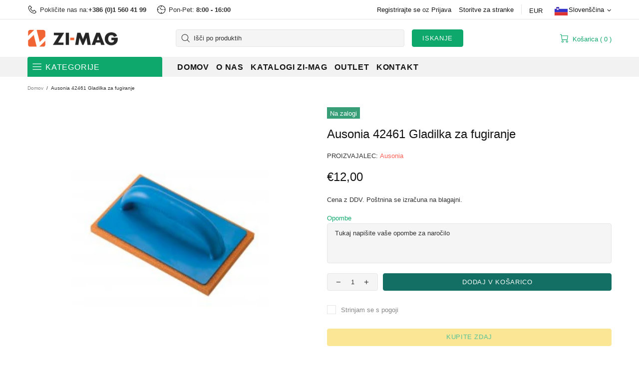

--- FILE ---
content_type: text/javascript
request_url: https://www.zimag.si/cdn/shop/t/7/assets/section.header.js?v=98726024570555615751708894734
body_size: 3515
content:
(function($){"use strict";theme.MenuBuilder=function($menu,params){function Menu($menu2,params2){this.settings={popup_name:"navigation",button_navigation:"data-js-popup-navigation-button"},this.selectors={popup_navigation:".js-popup-navigation"},this.params={},this.init($menu2,params2)}Menu.prototype=$.extend({},Menu.prototype,{is_vertical:!1,is_open_animate:!1,mobile_level:0,duration:function(){return window.theme.animations.menu.duration>.1?(window.theme.animations.menu.duration-.1)*1e3:0},init:function($menu2,params2){var _=this,$panel=$menu2.find(".menu__panel"),$megamenus=$panel.find(".menu__megamenu"),$dropdowns=$panel.find(".menu__dropdown"),$popup_navigation=$(this.selectors.popup_navigation),$button_navigation=$popup_navigation.find("["+this.settings.button_navigation+"]"),$curtain=$menu2.find(".menu__curtain");if(this.$menu=$menu2,this.$panel=$panel,this.$megamenus=$megamenus,this.$dropdowns=$dropdowns,this.$curtain=$curtain,this.is_vertical=$menu2.hasClass("menu--vertical"),this.is_vertical_fixed=$menu2[0].hasAttribute("data-js-menu-vertical-fixed"),this.is_vertical){var $menu_vertical_btn=$(".js-menu-vertical-btn-toggle"),$menu_vertical_spacer=$(".vertical-menu-spacer"),$panel_items=$panel.find("> .menu__item"),$btn_see_all=$menu2.find("[data-js-menu-vertical-see-all]"),pannel_y_offsets=parseInt($panel.css("padding-top"))+parseInt($panel.css("padding-bottom"));this.$menu_vertical_btn=$menu_vertical_btn,this.$menu_vertical_spacer=$menu_vertical_spacer,this.$btn_see_all=$btn_see_all,this.$megamenus_width=$("[data-js-megamenu-width]"),this.handlerMenu=theme.Global.responsiveHandler({namespace:params2.namespace,element:$menu_vertical_btn,on_desktop:!0,events:{click:function(e){var $this=$(this);$this.hasClass("menu-vertical-btn--fixed")||($this.toggleClass("menu-vertical-btn--open"),$menu2[$this.hasClass("menu-vertical-btn--open")?"addClass":"removeClass"]("menu--open"))}}}),this.handlerMenu=theme.Global.responsiveHandler({namespace:params2.namespace,element:$body,delegate:"[data-js-menu-vertical-see-all]",on_desktop:!0,events:{click:function(e){$menu2.toggleClass("menu--items-visible")}}}),this.closeVerticalMenu=function(){$menu_vertical_btn.removeClass("menu-vertical-btn--open"),$menu2.removeClass("menu--open")},this.is_vertical_fixed?(this.openVerticalMenu=function(){$menu_vertical_btn.addClass("menu-vertical-btn--open"),$menu2.addClass("menu--open")},this.fixVerticalMenu=function(){$menu_vertical_btn.addClass("menu-vertical-btn--fixed"),$menu2.addClass("menu--fixed")},this.unfixVerticalMenu=function(){$menu_vertical_btn.removeClass("menu-vertical-btn--fixed"),$menu2.removeClass("menu--fixed")},$menu_vertical_spacer.length?(this.checkHeightVerticalMenu=function(){var height=$menu_vertical_spacer[0].getBoundingClientRect().bottom-$menu2[0].getBoundingClientRect().top,btn_see_all_height=$btn_see_all.innerHeight(),all_items_height=0,items_result_height=0,has_hidden_items=!1,inner_height;$panel.innerHeight(Math.max(height,btn_see_all_height+pannel_y_offsets)),inner_height=height-pannel_y_offsets,$panel_items.each(function(){all_items_height+=$(this).innerHeight()}),$panel_items.each(function(){var $this=$(this);items_result_height+=$this.innerHeight(),all_items_height<inner_height||items_result_height<inner_height-btn_see_all_height?$this.attr("data-js-menu-vertical-item",null):($this.attr("data-js-menu-vertical-item","hidden"),has_hidden_items=!0)}),$btn_see_all[has_hidden_items?"addClass":"removeClass"]("menu__see-all--visible")},this.handlerMenu=theme.Global.responsiveHandler({namespace:params2.namespace,element:$window,on_desktop:!0,onbindtrigger:"verticalmenu.checkheight",events:{"load.verticalmenu scroll.verticalmenu theme.resize.verticalmenu verticalmenu.checkheight":function(e){$menu2.removeClass("menu--items-visible"),$menu_vertical_btn[0].getBoundingClientRect().bottom+pannel_y_offsets+$panel_items.first().innerHeight()+$btn_see_all.innerHeight()>$menu_vertical_spacer[0].getBoundingClientRect().bottom?($panel.css({height:""}),_.closeVerticalMenu(),_.unfixVerticalMenu()):(_.openVerticalMenu(),_.fixVerticalMenu(),_.checkHeightVerticalMenu())}}})):this.handlerMenu=theme.Global.responsiveHandler({namespace:params2.namespace,element:$window,on_desktop:!0,events:{"load.verticalmenu scroll.verticalmenu theme.resize.verticalmenu verticalmenu.checkheight":function(e){$menu2.removeClass("menu--items-visible"),$menu2.parents(".header__content--sticky").length?(_.closeVerticalMenu(),_.unfixVerticalMenu()):(_.openVerticalMenu(),_.fixVerticalMenu())}}})):this.handlerMenu=theme.Global.responsiveHandler({namespace:params2.namespace,element:$window,on_desktop:!0,events:{"load.verticalmenu scroll.verticalmenu theme.resize.verticalmenu verticalmenu.checkheight":function(e){$menu2.removeClass("menu--items-visible"),_.closeVerticalMenu()}}})}$panel.find("[data-js-menu-preview-image]").length&&(this.handlerMenu=theme.Global.responsiveHandler({namespace:params2.namespace,element:$panel,delegate:".menu__item > a",on_desktop:!0,events:{mouseenter:function(){var $this=$(this),$preview=$this.find("[data-js-menu-preview-image]"),$image,$header,bounce;$preview.length&&($image=$preview.children().first(),$header=$(".header__content--sticky"),$header.length||($header=$(".header")),bounce=$window.innerHeight()-$image[0].getBoundingClientRect().bottom,bounce<0&&(bounce*=-1,$header.length&&(bounce=Math.min(bounce+20,$this[0].getBoundingClientRect().bottom-$header[0].getBoundingClientRect().bottom-20)),$image.css({"margin-top":bounce*-1})))},mouseleave:function(){var $this=$(this),$preview=$this.find("[data-js-menu-preview-image]"),$image;$preview.length&&($image=$preview.children().first(),$preview.one("transitionend",function(){$image.removeAttr("style")}),$preview.css("transition-duration")==="0s"&&$preview.trigger("transitionend"))}}}));function checkScroll($list){$menu2[$list.height()>$menu2.height()?"addClass":"removeClass"]("menu--scroll-visible"),$menu2.unbind("scroll"),$menu2.one("scroll",function(){$menu2.removeClass("menu--scroll-visible")})}function checkMinHeight($list){var $popup_content=$panel.parents("[data-popup-content]"),min_height;$panel.css({"min-height":""}),min_height=$list.innerHeight(),$panel.css({"min-height":Math.ceil(min_height)}),$popup_content.css({overflow:"hidden"}),setTimeout(function(){$popup_content.removeAttr("style")},100)}return this.handlerMenu=theme.Global.responsiveHandler({namespace:params2.namespace,element:$menu2,delegate:"a",on_mobile:!0,events:{click:function(e){var $this=$(this),$item=$this.parent(),$list=$item.find(".menu__list").first(),level;if($panel.unbind("transitionend"),$list.length)return $item.parents(".menu__level-03").length?level=4:$item.parents(".menu__level-02").length?level=3:level=2,$menu2.scrollTop(0),$item.addClass("open"),$list.addClass("show"),$panel.attr("data-mobile-level",level),checkMinHeight($list),checkScroll($list),$button_navigation.attr(_.settings.button_navigation,"back"),_.mobile_level=level,e.preventDefault(),!1}}}),this.handlerBack=theme.Global.responsiveHandler({namespace:params2.namespace,element:$popup_navigation,delegate:"["+this.settings.button_navigation+'="back"]',on_mobile:!0,events:{click:function(){var level=$panel.attr("data-mobile-level")-1,button_status=level>1?"back":"close",$item=$menu2.find(".menu__item.open").last(),$list=$item.find(".menu__list").first();$menu2.scrollTop(0),_.mobile_level=level,_.is_vertical&&theme.Menu?theme.Menu.mobile_level>1&&(button_status="back"):!_.is_vertical&&theme.VerticalMenu&&theme.VerticalMenu.mobile_level>1&&(button_status="back"),$item.removeClass("open"),$panel.one("transitionend",function(){$list.removeClass("show")}),$panel.attr("data-mobile-level",level),checkMinHeight($item.parents(".menu__list").first()),checkScroll($list.parents(".menu__list").first()),$button_navigation.attr(_.settings.button_navigation,button_status),$panel.css("transition-duration")==="0s"&&$panel.trigger("transitionend")}}}),theme.Popups.addHandler(this.settings.popup_name,"close.before.closeMobileMenu",function(){theme.current.is_mobile&&(_.closeMobileMenu(),$button_navigation.attr(_.settings.button_navigation,"close"))}),this.handlerDropdown=theme.Global.responsiveHandler({namespace:params2.namespace,element:$panel,delegate:"> .menu__item",on_desktop:!0,events:{"mouseenter mouseleave":function(e){theme.SearchAjax&&theme.SearchAjax.closeAll(),_._toggleMegamenu($(this),e)}}}),this.handlerDropdown=theme.Global.responsiveHandler({namespace:params2.namespace,element:$panel,delegate:"> .menu__item > a",on_desktop:!0,events:{touchstart:function(e){$body.unbind("touchstart.menu-item");var $item=$(this).parent(),$megamenuOrDropdown=$item.find(".menu__megamenu, .menu__dropdown");if($megamenuOrDropdown.length)return $megamenuOrDropdown.hasClass("show")?location.href=$item.find("> a").attr("href"):($item.trigger("mouseenter"),$body.one("touchstart.menu-item",function(e2){$.contains($megamenuOrDropdown[0],e2.target)||$item.trigger("mouseleave")})),e.preventDefault,!1;var $openedMenu=$panel.find(".menu__megamenu, .menu__dropdown").filter(".show");if($openedMenu.length)return $openedMenu.first().parents(".menu__item").find("> a").trigger("mouseleave"),setTimeout(function(){location.href=$item.find("> a").attr("href")},window.theme.animations.menu.duration>.1?(window.theme.animations.menu.duration-.1)*1e3:0),e.preventDefault,!1}}}),$window.on("theme.changed.breakpoint"+params2.namespace,function(){theme.current.is_desktop&&(_.closeMobileMenu(!0),$button_navigation.attr(_.settings.button_navigation,"close"))}),$menu2.addClass("menu--loaded"),{destroy:function(){theme.Popups.removeHandler(_.settings.popup_name,"close.before.closeMobileMenu"),_.handlerMenu.unbind(),_.handlerBack.unbind(),_.handlerDropdown.unbind()}}},_toggleMegamenu:function($item,e){var _=this,$megamenu=$item.find(".menu__megamenu"),$dropdown=$item.find(".menu__dropdown"),$holder=$item.find(".menu__holder"),width_limit;if(e.type==="mouseenter"){if($megamenu.length){this.is_open_animate=!0,$holder.removeClass("d-none").css({height:this.$panel[0].getBoundingClientRect().bottom-$item[0].getBoundingClientRect().bottom+"px"}),$megamenu.stop(),this.$dropdowns.finish(),this.is_vertical&&(width_limit=$megamenu.attr("data-js-width-limit"),width_limit=width_limit?+width_limit:1/0,$megamenu.add(this.$curtain).css({width:Math.ceil(Math.min(width_limit,this.$megamenus_width.innerWidth()))+1}),this.$megamenus.filter(".show").length||this.$curtain.add($megamenu).css({height:Math.ceil($menu.innerHeight())})),this.$megamenus.not($megamenu).removeClass("show animate visible").removeAttr("style"),this.$dropdowns.removeClass("show animate visible").removeAttr("style"),$megamenu.addClass("show overflow-hidden");var max_height=theme.current.height-$megamenu[0].getBoundingClientRect().top,height=$megamenu.children().innerHeight();this.is_vertical&&(height=Math.max($menu.innerHeight(),height)),this.$curtain.animate({height},{duration:this.duration(),start:function(){_.$curtain.addClass("show"),$megamenu.addClass("animate visible")},step:function(value){$megamenu.height(value)},complete:function(){$megamenu.removeClass("overflow-hidden").css({"max-height":""}),_.is_open_animate=!1}})}else if($dropdown.length){if($(e.target).parents(".menu__dropdown").length)return;$dropdown.addClass("show"),$dropdown.stop(),this.$megamenus.finish(),this.$dropdowns.not($dropdown).removeClass("show animate visible").removeAttr("style"),this.$megamenus.removeClass("show animate visible").removeAttr("style"),$dropdown.hide().slideDown({duration:this.duration(),start:function(){setTimeout(function(){$dropdown.addClass("animate visible")},0)},complete:function(){$dropdown.removeAttr("style")}})}}else e.type==="mouseleave"&&($megamenu.length&&$megamenu.hasClass("show")?(this.$curtain.stop(),$holder.addClass("d-none").removeAttr("style"),$megamenu.height(_.$curtain.height()).animate({height:0},{duration:this.duration(),start:function(){$megamenu.addClass("overflow-hidden").removeClass("visible")},step:function(value){_.$curtain.height(value)},complete:function(){$megamenu.removeClass("show animate overflow-hidden").removeAttr("style"),_.is_open_animate||_.$curtain.removeClass("show").removeAttr("style")}})):$dropdown.length&&$dropdown.slideUp({duration:this.duration(),start:function(){$dropdown.removeClass("visible")},complete:function(){$dropdown.removeClass("show animate").removeAttr("style")}}))},closeMobileMenu:function(manually){if(theme.current.is_mobile||manually){var $panel=this.$menu.find(".menu__panel");$panel.find(".menu__item").removeClass("open"),$panel.one("transitionend",function(){$panel.find(".menu__list").removeClass("show")}),$panel.attr("data-mobile-level","1"),$panel.css("transition-duration")==="0s"&&$panel.trigger("transitionend"),this.$menu.scrollTop(0),this.mobile_level=0}}});var api=new Menu($menu,params);return api};const selectors={menu:".js-menu",vertical_menu:".js-vertical-menu"};class HeaderSection extends HTMLElement{constructor(){super(),this.load()}load(){this.$container=$(this),this.namespace=".header",theme.isLoaded&&(theme.Position.update("menu"),theme.Position.update("currency")),theme.StoreLists.updateHeaderCount(),this.widthLimitInit(this.$container,this.namespace),this.menuInit(this.namespace),this.tapeInit(),this.currencyInit(),this.languagesInit()}currencyInit(){this.$currencies_form=$(".js-currencies-form"),this.$currencies_form.find("select").on("change",function(){$(this).parents("form").find('[name="country_code"]').val(this.value),$(this).parents("form").submit()})}currencyDestroy(){this.$currencies_form&&this.$currencies_form.off()}tapeInit(){var $tape=this.$container.find(".js-header-tape"),duration=function(){return theme.animations.header_tape.duration*1e3};if($tape.length){var $btn_close=$tape.find('[data-js-action="close"]'),cookie=theme.Cookie.get("header-tape"),show_once=$tape.attr("data-js-show-once"),delay=+$tape.attr("data-js-delay"),cookies_life=+$tape.attr("data-js-cookies-life");cookie!=="off"&&($tape.hasClass("d-none")&&setTimeout(function(){$tape.hide().removeClass("d-none"),$tape.slideDown({duration:duration(),complete:function(){$tape.removeAttr("style"),$window.trigger("fullscreenimage.update")}})},delay*1e3),$btn_close.on("click",function(){if(show_once==="true"){var date=new Date,timer=1440*60*1e3*cookies_life;date.setTime(date.getTime()+timer),theme.Cookie.set("header-tape","off",{expires:date})}$(this).off(),$tape.slideUp({duration:duration(),complete:function(){$tape.remove()}})})),this.tapeButtonClose=$btn_close}}menuInit(namespace){var $menu=$(selectors.menu),$vertical_menu=$(selectors.vertical_menu);$menu.length&&(this.$menu=$menu.first(),theme.Menu=new theme.MenuBuilder(this.$menu,{namespace})),$vertical_menu.length&&(this.$vertical_menu=$vertical_menu.first(),theme.VerticalMenu=new theme.MenuBuilder(this.$vertical_menu,{namespace}))}menuDestroy(){this.api&&(this.$menu.unbind("mouseenter"),this.api.destroy(),this.api=null),this.vertical_api&&(this.$vertical_menu.unbind("mouseenter"),this.vertical_api.destroy(),this.vertical_api=null),this.handler&&this.handler.destroy()}languagesInit(){var _=this,$languages=$(".js-languages-list"),$weglot=$(".weglot-container").eq(0);if($languages.length&&$weglot.length){let insert=function(){var current_html=$weglot_current.find("a").html(),$span=$("<span>").html(current_html),$li=$("<li>").addClass("active").attr("data-l",$weglot_current.attr("data-l")).append($span);$header_current.html(current_html),$header_list.html("").append($li),$weglot_list.find("li").each(function(){var $this=$(this),$span2=$("<span>").html($this.find("a").html()),$li2=$("<li>").attr("data-l",$this.attr("data-l")).append($span2);$header_list.append($li2)})},update=function(){var current_code=$weglot_current.attr("data-l"),current_html=$weglot_current.find("a").html();$header_current.html(current_html),$header_list.find("li").removeClass("active").filter('[data-l="'+current_code+'"]').addClass("active")};var $weglot_current=$weglot.find(".wgcurrent"),$weglot_list=$weglot.find("ul"),$header_current=$languages.find(".header__btn-language span"),$header_list=$languages.find("ul");_.$header_list=$header_list,$languages.hasClass("js-weglot")&&insert(),$languages.removeClass("d-none-important"),new MutationObserver(()=>update()).observe($weglot[0],{attributes:!0,subtree:!0}),$header_list.on("click","li:not(.active)",function(){var $this=$(this);$weglot_list.find('li[data-l="'+$this.attr("data-l")+'"]').trigger("click"),$this.parents("[data-js-dropdown]").trigger("hide")})}else $weglot.length&&($weglot.find("ul").addClass("list-unstyled"),$weglot.addClass("show"))}languagesDestroy(){this.api&&(this.api.destroy(),this.api=null),this.$header_list&&this.$header_list.off()}widthLimitInit($container,namespace){var $elems=$container.find("[data-js-header-width-limit]");$elems.length&&(this.handlerWidthLimit=theme.Global.responsiveHandler({namespace,element:$window,on_desktop:!0,onbindtrigger:"header.widthlimit",events:{"load.widthlimit theme.resize.widthlimit header.widthlimit":function(e){theme.current.is_desktop&&$elems.each(function(){var $elem=$(this),elem_pos=$elem[0].getBoundingClientRect(),name=$elem.attr("data-js-header-width-limit"),margin=+$elem.attr("data-js-header-width-limit-margin")||0,$edge=$container.find('[data-js-header-width-limit-edge="'+name+'"]').first(),edge_pos=$edge[0].getBoundingClientRect();theme.rtl?$elem.css({"max-width":theme.current.width-theme.current.scrollW-(theme.current.width-theme.current.scrollW-elem_pos.right)-edge_pos.right-margin+"px"}):$elem.css({"max-width":theme.current.width-theme.current.scrollW-elem_pos.left-(theme.current.width-theme.current.scrollW-edge_pos.left)-margin+"px"}),$elem.removeClass("invisible-lg")})}}}))}widthLimitDestroy(){this.handlerWidthLimit&&this.handlerWidthLimit.unbind()}disconnectedCallback(){this.$container.off(this.namespace),this.widthLimitDestroy(),this.menuDestroy(),this.currencyDestroy(),this.languagesInit(),this.tapeButtonClose&&this.tapeButtonClose.off()}}theme.AssetsLoader.onPageLoaded(function(){customElements.define("header-section",HeaderSection)}),customElements.get("localization-form")||customElements.define("localization-form",class extends HTMLElement{constructor(){super(),this.elements={input:this.querySelector('input[name="locale_code"], input[name="country_code"]'),panel:this.querySelector(".disclosure__list-wrapper")},this.querySelectorAll("a").forEach(item=>item.addEventListener("click",this.onItemClick.bind(this)))}onItemClick(event){event.preventDefault();const form=this.querySelector("form");this.elements.input.value=event.currentTarget.dataset.value,form&&form.submit()}})})(jQueryTheme);
//# sourceMappingURL=/cdn/shop/t/7/assets/section.header.js.map?v=98726024570555615751708894734
